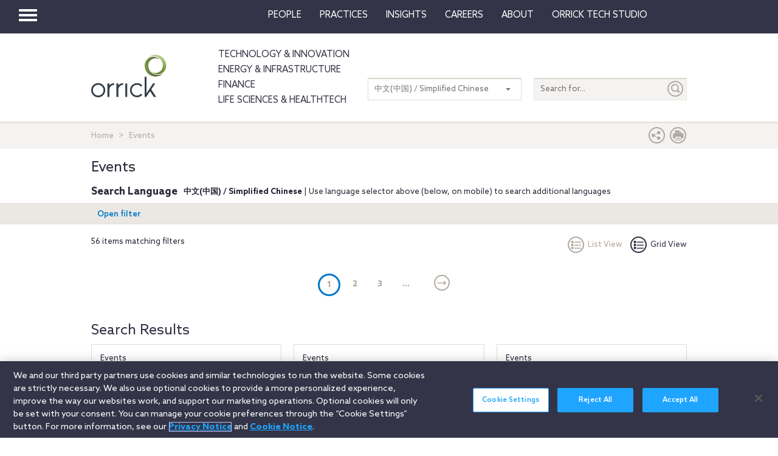

--- FILE ---
content_type: text/html; charset=utf-8
request_url: https://www.orrick.com/zh-CN/Events?t=event&id=393bf48f-f614-4753-ba95-f22fef769eaa&v=Grid
body_size: 12328
content:

<!DOCTYPE html>
<!--[if IE 8]>         <html lang="en" class="no-js lt-ie9"> <![endif]-->
<!--[if IE 9]>         <html lang="en" class="no-js lt-ie10"> <![endif]-->
<!--[if gt IE 8]><!-->
<html lang="en" class="no-js">
<!--<![endif]-->
<head>

    

    <script type="text/javascript" src="/Scripts/cookieCleanupProd.js"></script>
    <!-- OneTrust Cookies Consent Notice start for www.orrick.com -->
    <script type="text/javascript" src="https://cdn.cookielaw.org/consent/ab375dae-fe40-475c-8c81-e30ad37cd07a/OtAutoBlock.js"></script>
    <script src="https://cdn.cookielaw.org/scripttemplates/otSDKStub.js" type="text/javascript" charset="UTF-8" data-domain-script="ab375dae-fe40-475c-8c81-e30ad37cd07a"></script>
    <script type="text/javascript">
        function OptanonWrapper() { }
    </script>
    <!-- OneTrust Cookies Consent Notice end for www.orrick.com -->


<link rel="preload" href="/Content/base.css" as="style">
<link rel="preload" href="/Content/main.css?v7" as="style">
<link rel="preload" href="/Content/flags.css" as="style">
<link rel="preload" href="/Scripts/vendor.js" as="script">
<link rel="preload" href="/Scripts/respond.js" as="script">
<link rel="preload" href="/Scripts/modernizr.js" as="script">
<link rel="preload" href="/Scripts/plugins.js" as="script">
<link rel="preload" href="/Scripts/main.js" as="script">
<link rel="preload" href="/Scripts/others.js" as="script">
<script src="https://apps.elfsight.com/p/platform.js" defer></script>
<script src="/Scripts/vendor.js"></script>
<script src="/Scripts/respond.js"></script>
<script src="/Scripts/modernizr.js"></script>
<script src="/Scripts/plugins.js"></script>
<!-- Vulture web tracking -->
<script type="text/javascript">
    !function (r) { var i = document.createElement("img"); i.setAttribute("src", "//orrick.vuture.net/security/tracker.gif?referer=" + encodeURIComponent(r)) }(document.referrer);
</script>

    <script src="/Scripts/mainCalendar.js"></script>

    <script src="/Scripts/maincarousel.js"></script>

<script src="/Scripts/main.js"></script>
<script src="/Scripts/others.js"></script>

    <script src="https://maps.googleapis.com/maps/api/js?key=AIzaSyCc731q1YEK9LKaF-7HT3z2jlah1N_Td48" type="text/javascript"></script>
    <script src="/Scripts/mainmaps.js"></script>
    <script src="/Scripts/mainTwitter.js"></script>




    <!-- Google Tag Manager -->
    <script>
        (function (w, d, s, l, i) {
            w[l] = w[l] || []; w[l].push({
                'gtm.start':
                    new Date().getTime(), event: 'gtm.js'
            }); var f = d.getElementsByTagName(s)[0],
                j = d.createElement(s), dl = l != 'dataLayer' ? '&l=' + l : ''; j.async = true; j.src =
                    'https://www.googletagmanager.com/gtm.js?id=' + i + dl; f.parentNode.insertBefore(j, f);
        })(window, document, 'script', 'dataLayer', 'GTM-W9KKXHZ');</script>
    <!-- End Google Tag Manager -->


<meta charset="utf-8">
<meta http-equiv="X-UA-Compatible" content="IE=edge">

    <meta name="robots" content="NOINDEX, FOLLOW">
<title>Events</title>
<meta name="twitter:card" content="summary_large_image" />
<meta name="description" content="Events">
<meta name="keywords">
<meta property="og:title" content="Events" />
<meta property="og:type" content="website" />
<meta property="og:url" content="https://www.orrick.com/Events" />
<meta property="og:image" itemprop="image primaryImageOfPage" content="https://media.orrick.com/Media%20Library/public/images/orrick-logo-social-media.jpg" />
<meta property="og:description" content="" />
<meta property="fallback" content="False" />
<meta name="viewport" content="width=device-width, height=device-height">
<link href="https://www.orrick.com/Events" rel="canonical">

<style>
    #onetrust-banner-sdk {
        font-size: 1.1rem !important;
    }

    #ot-pc-footer {
        font-size: 1.1rem !important;
    }

    #onetrust-policy-text, #onetrust-button-group, #ot-sdk-container, #onetrust-pc-sdk.ot-pc-footer, #ot-pc-content {
        font-size: 1.44rem !important;
    }

    #onetrust-banner-sdk h1, #onetrust-banner-sdk h2, #onetrust-banner-sdk h3, #onetrust-banner-sdk h4, #onetrust-banner-sdk h5, #onetrust-banner-sdk h6, #onetrust-pc-sdk h1, #onetrust-pc-sdk h2, #onetrust-pc-sdk h3, #onetrust-pc-sdk h4, #onetrust-pc-sdk h5, #onetrust-pc-sdk h6, #ot-sdk-cookie-policy h1, #ot-sdk-cookie-policy h2, #ot-sdk-cookie-policy h3, #ot-sdk-cookie-policy h4, #ot-sdk-cookie-policy h5, #ot-sdk-cookie-policy h6 {
        font-size: .875em !important;
        font-weight: bold !important;
    }

    #onetrust-pc-sdk #ot-pc-title {
        font-size: 1.37em !important;
    }
</style>

    <link rel="stylesheet" href="/Content/flags.css" />
<link rel="stylesheet" href="/Content/base.css" />
<link rel="stylesheet" href="/Content/main.css?v7" />


    <script src="//players.brightcove.net/4686646076001/default_default/index.min.js"></script>


    <sc:VisitorIdentification runat="server" />
</head>
<body>

    
    <div class="wrapper">
        

<header>
    <nav class="navbar navbar-default topnav" role="navigation">

        <script>

    $(document).ready(function () {
        $("button.vertical-nav").click(function () {
            //.fadeToggle(); instead of fast??
            $("div#vnav-container").toggle("fast");
            $('#navbar-hamburger').toggleClass('hidden');
            $('#navbar-close').toggleClass('hidden');
            $('ul.mnav').toggleClass('hidden');
        });
        $('#navbar-close').click(function () {
            //.fadeToggle(); instead of fast??
            $("div#vnav-container").toggle("fast");
            $('#navbar-close').toggleClass('hidden');
            $('#navbar-hamburger').removeClass('hidden');
            $('ul.mnav').removeClass('hidden');
        });



        $('.opensearch').click(function () {
            $("div.bigsearchbar").toggle("fast");
            $('div.bigsearchbar').toggleClass('mobilesearch');

        });

        $('.closeit').click(function () {
            //.fadeToggle(); instead of fast??
            $("div.hideit").hide("fast");
        });
    });

    $(window).on('load', function () {
        $('.vfly').on('click', function () {
            var target = $(this).attr('rel');
            $("#" + target).siblings("div").hide("fast");
            $("#" + target).show("fast");

        });

    });

</script>
<script type="text/javascript">
    $(document).on('click', '.vnav-list li', function () {
        $(".vnav-list li").removeClass("active");
        $(this).addClass("active");

    });

</script>


<div class="col-sm-12">
    <div class="container-fluid">
        <div class="col-sm-1">
            <!-- Brand and toggle get grouped for better mobile display -->
            <div class="navbar-header hfix">
                <div id="navbar-hamburger" class="">
                    <button type="button" class="navbar-toggle vertical-nav collapsed" data-toggle="collapse" data-target="#bs-example-navbar-collapse-1" aria-expanded="false" style="display: block;">
                        <span class="sr-only">Toggle navigation</span>
                        <span class="icon-bar"></span>
                        <span class="icon-bar"></span>
                        <span class="icon-bar"></span>
                    </button>
                </div>

                <div id="navbar-close" class="hidden">
                    <span class="glyphicon glyphicon-remove close-icon"></span>
                </div>



            </div><div class="smlogo pull-right"><a href="https://www.orrick.com"><span class="ico-Orrick-Grayscale"></span></a></div>



        </div>

        <div class="col-md-11">



            <!-- Collect the nav links, forms, and other content for toggling -->
            <div class="navbar-collapse mobile-hide collapse" id="main-collapse-1" aria-expanded="false" style="height: 0px;">
                <ul class="nav navbar-nav navbar-right">

                                <li class=""><a target="" href="/zh-CN/People">People</a></li>
                                <li class=""><a target="" href="/zh-CN/Practices">Practices</a></li>
                            <li class="dropdown">
                                <a href="#" class="dropdown-toggle" data-toggle="dropdown" role="button" aria-haspopup="true" aria-expanded="false">Insights <span class="caret"></span></a>
                                <ul class="dropdown-menu insights-drop">
                                    <li>
                                        <div class="row insights-drop-container">
                                                <ul class="list-unstyled insight-drop col-sm-4 col-xs-12">
                                                    <li class="insight-drop-title">Insights</li>
                                                            <li>
                                                                <a target="" rel="" href="/Search?f=Technology%20%26%20Innovation&amp;t=insight">Technology & Innovation</a>
                                                            </li>
                                                            <li>
                                                                <a target="_blank" rel="noopener noreferrer" href="/zh-CN/tech-studio/insights">Orrick Tech Studio</a>
                                                            </li>
                                                            <li>
                                                                <a target="" rel="" href="/Search?f=Energy+%26+Infrastructure&amp;t=insight">Energy & Infrastructure</a>
                                                            </li>
                                                            <li>
                                                                <a target="" rel="" href="/Search?f=Finance&amp;t=insight">Finance</a>
                                                            </li>
                                                            <li>
                                                                <a target="" rel="" href="/Search?f=Life%20Sciences+%26+HealthTech&amp;t=insight">Life Sciences & HealthTech</a>
                                                            </li>
                                                            <li>
                                                                <a target="" rel="" href="/Search?f=Litigation%20%26%20IP&amp;t=insight">Litigation & IP</a>
                                                            </li>
                                                            <li>
                                                                <a target="" rel="" href="/Search?p=Strategic+Advisory+%26+Government+Enforcement+(SAGE)&amp;t=Insight">Strategic Advisory & Government Enforcement (SAGE)</a>
                                                            </li>
                                                            <li>
                                                                <a target="" rel="" href="/zh-CN/Insights">All Insights</a>
                                                            </li>
                                                </ul>
                                                <ul class="list-unstyled insight-drop col-sm-4 col-xs-12">
                                                    <li class="insight-drop-title">Featured</li>
                                                            <li>
                                                                <a target="" rel="" href="/zh-CN/Insights/CFPB-Pause-Where-From-Here">CFPB Pause: Where From&nbsp;Here?</a>
                                                            </li>
                                                            <li>
                                                                <a target="" rel="" href="/zh-CN/Insights/The-Download">The Download: Tech & Innovation Market Briefing</a>
                                                            </li>
                                                            <li>
                                                                <a target="_blank" rel="noopener noreferrer" href="https://ai-law-center.orrick.com/">AI Law Center</a>
                                                            </li>
                                                            <li>
                                                                <a target="_blank" rel="noopener noreferrer" href="https://onlinesafety.orrick.com/">Online Safety Law Center</a>
                                                            </li>
                                                            <li>
                                                                <a target="" rel="" href="/zh-CN/Technology/Life-Sciences-Snapshots">Life Sciences Venture Capital Quarterly Report</a>
                                                            </li>
                                                </ul>
                                                <ul class="list-unstyled insight-drop col-sm-4 col-xs-12">
                                                    <li class="insight-drop-title">Channels</li>
                                                            <li>
                                                                <a target="" rel="" href="/zh-CN/Podcasts">Podcasts</a>
                                                            </li>
                                                            <li>
                                                                <a target="" rel="" href="/zh-CN/Events">Events</a>
                                                            </li>
                                                </ul>




                                        </div>
                                    </li>
                                </ul>
                            </li>
                                <li class=""><a target="" href="/zh-CN/Careers">Careers</a></li>
                            <li class="dropdown">
                                <a href="#" class="dropdown-toggle" data-toggle="dropdown" role="button" aria-haspopup="true" aria-expanded="false">About <span class="caret"></span></a>
                                <ul class="dropdown-menu insights-drop">
                                    <li>
                                        <div class="row insights-drop-container">
                                                <ul class="list-unstyled insight-drop col-sm-4 col-xs-12">
                                                    <li class="insight-drop-title">About</li>
                                                            <li>
                                                                <a target="" rel="" href="/zh-CN/About-Us">About Us</a>
                                                            </li>
                                                            <li>
                                                                <a target="" rel="" href="/zh-CN/News">News</a>
                                                            </li>
                                                            <li>
                                                                <a target="" rel="" href="/zh-CN/Locations">Locations</a>
                                                            </li>
                                                            <li>
                                                                <a target="" rel="" href="/zh-CN/Innovation">Innovation</a>
                                                            </li>
                                                            <li>
                                                                <a target="" rel="" href="/zh-CN/Innovation/AI-Adoption-at-Orrick">AI Adoption @Orrick</a>
                                                            </li>
                                                            <li>
                                                                <a target="" rel="" href="/zh-CN/Community/Orrick-Alumni">Alumni</a>
                                                            </li>
                                                </ul>
                                                <ul class="list-unstyled insight-drop col-sm-4 col-xs-12">
                                                    <li class="insight-drop-title">Our Culture</li>
                                                            <li>
                                                                <a target="_blank" rel="noopener noreferrer" href="https://www.veteranslegalcareerfair.com/">Veterans' Legal Career Fair</a>
                                                            </li>
                                                            <li>
                                                                <a target="" rel="" href="/zh-CN/Community/Pro-Bono">Pro Bono</a>
                                                            </li>
                                                            <li>
                                                                <a target="" rel="" href="/zh-CN/Community/Inclusion-and-Belonging">Inclusion & Belonging</a>
                                                            </li>
                                                            <li>
                                                                <a target="" rel="" href="/zh-CN/Community/Responsible-Business-at-Orrick">Responsible Business @Orrick</a>
                                                            </li>
                                                </ul>




                                        </div>
                                    </li>
                                </ul>
                            </li>
                                <li class=""><a target="_blank" href="/tech-studio">Orrick Tech Studio</a></li>
                                <li class=""><a target="" href=""></a></li>
                                <li class=""><a target="" href=""></a></li>

                </ul>



            </div><!-- /.navbar-collapse -->
        </div><!-- /.container-fluid -->
    </div>
</div>

<!-- /flyout nav list -->
<div class="row row-eq-height" id="vnav-container" style="display: none;">
    <div class="col-sm-3 vnav">
        <ul class="nav  vnav-list nav-stacked">
                        <li role="presentation" class="">
                            <a class="vfly" rel="" href="/zh-CN/People">People</a>
                        </li>
                        <li role="presentation" class="">
                            <a class="vfly" rel="" href="/zh-CN/Practices">Practices</a>
                        </li>
                        <li role="presentation" class="showInsight vlink">
                            <a class="vfly" rel="insight-v-block" href="#">Insights</a>


                        </li>
                        <li role="presentation" class="">
                            <a class="vfly" rel="" href="/zh-CN/Careers">Careers</a>
                        </li>
                        <li role="presentation" class="vlink">
                            <a class="vfly" rel="About-v-block" href="#">About</a>


                        </li>
                        <li role="presentation" class="">
                            <a class="vfly" rel="" href="/tech-studio">Orrick Tech Studio</a>
                        </li>
                        <li role="presentation" class="">
                            <a class="vfly" rel="" href="#"></a>
                        </li>
                    <li role="presentation">
                        <a class="only-mobile" href="/zh-CN/Technology">Technology &amp; Innovation</a>
                    </li>
                    <li role="presentation">
                        <a class="only-mobile" href="/zh-CN/Energy-and-Infrastructure-Sector">Energy &amp; Infrastructure</a>
                    </li>
                    <li role="presentation">
                        <a class="only-mobile" href="/zh-CN/Finance">Finance</a>
                    </li>
                        <li role="presentation" class="">
                            <a class="vfly" rel="" href="#"></a>
                        </li>
        </ul>


    </div>

    <!-- /flyout -->
    <div>
            <div class="col-sm-9 hideit" id="" style="display: none;">

                <div class="row">
                    <div class="col-sm-12 mobile-nav-header">
                        <div class="twentyp">
                            <a href="https://www.orrick.com" target="_blank" rel="noopener noreferrer" title="Opens in a new browser">
                                <span class="ico-Orrick-Grayscale" aria-label="OrrickHome" aria-hidden="true"></span>
                                <span class="sr-only">Orrick.com</span>
                            </a>
                        </div>

                        <div class="sixtyp">&nbsp;</div>

                        <div class="twentyp searchicon"><span class="input-group-btn"><button class="btn opensearch" id="open-search-bc822c45-dba3-4e85-bd56-36fc4f45c1c1" type="button"><span class="glyphicon glyphicon-search" aria-hidden="true"></span></button></span></div>
                    </div>
                </div>
                <form class="" autocomplete="off" action="/en/search" method="get">
                    <div class="input-group bigsearchbar">
                        <input style="" class="form-control" placeholder="TYPE TO SEARCH" id="siteSearch-f1c15cc3-019d-4e63-8d86-347a271b9cf3" data-id="search" name="q">
                        <span class="input-group-btn">
                            <button class="btn btn-bigsearchbar-close opensearch" type="button"><span class="glyphicon glyphicon-remove" aria-hidden="true"></span></button>
                            <button style="" type="submit" title="Submit" class="btn btn-bigsearchbar" value="submit" aria-label="Submit">
                                <span class="glyphicon glyphicon-search" aria-hidden="true"></span>
                            </button>
                        </span>


                    </div>
                </form>
                <div class="box-padding">
                    <h3 class="closeit"><span class="glyphicon glyphicon-menu-left" id="insights-mobile-close-692a42b2-6a45-4acb-9edb-ba6b1f68bf64"></span> People</h3>
                    <br>
                    <div class="row">
                            <ul class="list-unstyled insight-drop col-sm-4 col-xs-12">
                            </ul>





                    </div>
                </div>
            </div>
            <div class="col-sm-9 hideit" id="" style="display: none;">

                <div class="row">
                    <div class="col-sm-12 mobile-nav-header">
                        <div class="twentyp">
                            <a href="https://www.orrick.com" target="_blank" rel="noopener noreferrer" title="Opens in a new browser">
                                <span class="ico-Orrick-Grayscale" aria-label="OrrickHome" aria-hidden="true"></span>
                                <span class="sr-only">Orrick.com</span>
                            </a>
                        </div>

                        <div class="sixtyp">&nbsp;</div>

                        <div class="twentyp searchicon"><span class="input-group-btn"><button class="btn opensearch" id="open-search-1d311016-34db-4c8a-ae61-3a5f1c3d22f2" type="button"><span class="glyphicon glyphicon-search" aria-hidden="true"></span></button></span></div>
                    </div>
                </div>
                <form class="" autocomplete="off" action="/en/search" method="get">
                    <div class="input-group bigsearchbar">
                        <input style="" class="form-control" placeholder="TYPE TO SEARCH" id="siteSearch-aa48965e-4727-4cef-928d-b74c5c2861f5" data-id="search" name="q">
                        <span class="input-group-btn">
                            <button class="btn btn-bigsearchbar-close opensearch" type="button"><span class="glyphicon glyphicon-remove" aria-hidden="true"></span></button>
                            <button style="" type="submit" title="Submit" class="btn btn-bigsearchbar" value="submit" aria-label="Submit">
                                <span class="glyphicon glyphicon-search" aria-hidden="true"></span>
                            </button>
                        </span>


                    </div>
                </form>
                <div class="box-padding">
                    <h3 class="closeit"><span class="glyphicon glyphicon-menu-left" id="insights-mobile-close-da807cf4-4577-4677-bf4d-bab20f2063b1"></span> Practices</h3>
                    <br>
                    <div class="row">
                            <ul class="list-unstyled insight-drop col-sm-4 col-xs-12">
                            </ul>





                    </div>
                </div>
            </div>
            <div class="col-sm-9 hideit" id="insight-v-block" style="display: none;">

                <div class="row">
                    <div class="col-sm-12 mobile-nav-header">
                        <div class="twentyp">
                            <a href="https://www.orrick.com" target="_blank" rel="noopener noreferrer" title="Opens in a new browser">
                                <span class="ico-Orrick-Grayscale" aria-label="OrrickHome" aria-hidden="true"></span>
                                <span class="sr-only">Orrick.com</span>
                            </a>
                        </div>

                        <div class="sixtyp">&nbsp;</div>

                        <div class="twentyp searchicon"><span class="input-group-btn"><button class="btn opensearch" id="open-search-89a99bcb-8982-4bb6-acc4-fc996df3afa2" type="button"><span class="glyphicon glyphicon-search" aria-hidden="true"></span></button></span></div>
                    </div>
                </div>
                <form class="" autocomplete="off" action="/en/search" method="get">
                    <div class="input-group bigsearchbar">
                        <input style="" class="form-control" placeholder="TYPE TO SEARCH" id="siteSearch-92f1dc42-cfe4-44b9-a3a3-b49db3c6da4a" data-id="search" name="q">
                        <span class="input-group-btn">
                            <button class="btn btn-bigsearchbar-close opensearch" type="button"><span class="glyphicon glyphicon-remove" aria-hidden="true"></span></button>
                            <button style="" type="submit" title="Submit" class="btn btn-bigsearchbar" value="submit" aria-label="Submit">
                                <span class="glyphicon glyphicon-search" aria-hidden="true"></span>
                            </button>
                        </span>


                    </div>
                </form>
                <div class="box-padding">
                    <h3 class="closeit"><span class="glyphicon glyphicon-menu-left" id="insights-mobile-close-f9e74355-5be1-4f23-87cb-8e6b3ee00fb2"></span> Insights</h3>
                    <br>
                    <div class="row">
                                <ul class="list-unstyled insight-drop col-sm-4 col-xs-12">
                                    <li class="insight-drop-title">Insights</li>
                                            <li>
                                                <a target="" rel="" href="/Search?f=Technology%20%26%20Innovation&amp;t=insight">Technology & Innovation</a>
                                            </li>
                                            <li>
                                                <a target="_blank" rel="noopener noreferrer" href="/zh-CN/tech-studio/insights">Orrick Tech Studio</a>
                                            </li>
                                            <li>
                                                <a target="" rel="" href="/Search?f=Energy+%26+Infrastructure&amp;t=insight">Energy & Infrastructure</a>
                                            </li>
                                            <li>
                                                <a target="" rel="" href="/Search?f=Finance&amp;t=insight">Finance</a>
                                            </li>
                                            <li>
                                                <a target="" rel="" href="/Search?f=Life%20Sciences+%26+HealthTech&amp;t=insight">Life Sciences & HealthTech</a>
                                            </li>
                                            <li>
                                                <a target="" rel="" href="/Search?f=Litigation%20%26%20IP&amp;t=insight">Litigation & IP</a>
                                            </li>
                                            <li>
                                                <a target="" rel="" href="/Search?p=Strategic+Advisory+%26+Government+Enforcement+(SAGE)&amp;t=Insight">Strategic Advisory & Government Enforcement (SAGE)</a>
                                            </li>
                                            <li>
                                                <a target="" rel="" href="/zh-CN/Insights">All Insights</a>
                                            </li>
                                </ul>
                                <ul class="list-unstyled insight-drop col-sm-4 col-xs-12">
                                    <li class="insight-drop-title">Featured</li>
                                            <li>
                                                <a target="" rel="" href="/zh-CN/Insights/CFPB-Pause-Where-From-Here">CFPB Pause: Where From&nbsp;Here?</a>
                                            </li>
                                            <li>
                                                <a target="" rel="" href="/zh-CN/Insights/The-Download">The Download: Tech & Innovation Market Briefing</a>
                                            </li>
                                            <li>
                                                <a target="_blank" rel="noopener noreferrer" href="https://ai-law-center.orrick.com/">AI Law Center</a>
                                            </li>
                                            <li>
                                                <a target="_blank" rel="noopener noreferrer" href="https://onlinesafety.orrick.com/">Online Safety Law Center</a>
                                            </li>
                                            <li>
                                                <a target="" rel="" href="/zh-CN/Technology/Life-Sciences-Snapshots">Life Sciences Venture Capital Quarterly Report</a>
                                            </li>
                                </ul>
                                <ul class="list-unstyled insight-drop col-sm-4 col-xs-12">
                                    <li class="insight-drop-title">Channels</li>
                                            <li>
                                                <a target="" rel="" href="/zh-CN/Podcasts">Podcasts</a>
                                            </li>
                                            <li>
                                                <a target="" rel="" href="/zh-CN/Events">Events</a>
                                            </li>
                                </ul>





                    </div>
                </div>
            </div>
            <div class="col-sm-9 hideit" id="" style="display: none;">

                <div class="row">
                    <div class="col-sm-12 mobile-nav-header">
                        <div class="twentyp">
                            <a href="https://www.orrick.com" target="_blank" rel="noopener noreferrer" title="Opens in a new browser">
                                <span class="ico-Orrick-Grayscale" aria-label="OrrickHome" aria-hidden="true"></span>
                                <span class="sr-only">Orrick.com</span>
                            </a>
                        </div>

                        <div class="sixtyp">&nbsp;</div>

                        <div class="twentyp searchicon"><span class="input-group-btn"><button class="btn opensearch" id="open-search-3f27094a-f62b-45bd-afee-05f3136e36ac" type="button"><span class="glyphicon glyphicon-search" aria-hidden="true"></span></button></span></div>
                    </div>
                </div>
                <form class="" autocomplete="off" action="/en/search" method="get">
                    <div class="input-group bigsearchbar">
                        <input style="" class="form-control" placeholder="TYPE TO SEARCH" id="siteSearch-79837bdf-7d0d-4cd1-bbfb-e5e221a40cf7" data-id="search" name="q">
                        <span class="input-group-btn">
                            <button class="btn btn-bigsearchbar-close opensearch" type="button"><span class="glyphicon glyphicon-remove" aria-hidden="true"></span></button>
                            <button style="" type="submit" title="Submit" class="btn btn-bigsearchbar" value="submit" aria-label="Submit">
                                <span class="glyphicon glyphicon-search" aria-hidden="true"></span>
                            </button>
                        </span>


                    </div>
                </form>
                <div class="box-padding">
                    <h3 class="closeit"><span class="glyphicon glyphicon-menu-left" id="insights-mobile-close-ef4eb63a-2eed-4fb4-a71e-8231b9c73f36"></span> Careers</h3>
                    <br>
                    <div class="row">
                            <ul class="list-unstyled insight-drop col-sm-4 col-xs-12">
                            </ul>





                    </div>
                </div>
            </div>
            <div class="col-sm-9 hideit" id="About-v-block" style="display: none;">

                <div class="row">
                    <div class="col-sm-12 mobile-nav-header">
                        <div class="twentyp">
                            <a href="https://www.orrick.com" target="_blank" rel="noopener noreferrer" title="Opens in a new browser">
                                <span class="ico-Orrick-Grayscale" aria-label="OrrickHome" aria-hidden="true"></span>
                                <span class="sr-only">Orrick.com</span>
                            </a>
                        </div>

                        <div class="sixtyp">&nbsp;</div>

                        <div class="twentyp searchicon"><span class="input-group-btn"><button class="btn opensearch" id="open-search-82da99ce-3358-4641-82f9-42ab52c564a0" type="button"><span class="glyphicon glyphicon-search" aria-hidden="true"></span></button></span></div>
                    </div>
                </div>
                <form class="" autocomplete="off" action="/en/search" method="get">
                    <div class="input-group bigsearchbar">
                        <input style="" class="form-control" placeholder="TYPE TO SEARCH" id="siteSearch-5e73f8dc-c121-4c37-b8ae-fdbc6fb9f960" data-id="search" name="q">
                        <span class="input-group-btn">
                            <button class="btn btn-bigsearchbar-close opensearch" type="button"><span class="glyphicon glyphicon-remove" aria-hidden="true"></span></button>
                            <button style="" type="submit" title="Submit" class="btn btn-bigsearchbar" value="submit" aria-label="Submit">
                                <span class="glyphicon glyphicon-search" aria-hidden="true"></span>
                            </button>
                        </span>


                    </div>
                </form>
                <div class="box-padding">
                    <h3 class="closeit"><span class="glyphicon glyphicon-menu-left" id="insights-mobile-close-fbcd0d1a-a7f3-4e73-938b-3628057d8693"></span> About</h3>
                    <br>
                    <div class="row">
                                <ul class="list-unstyled insight-drop col-sm-4 col-xs-12">
                                    <li class="insight-drop-title">About</li>
                                            <li>
                                                <a target="" rel="" href="/zh-CN/About-Us">About Us</a>
                                            </li>
                                            <li>
                                                <a target="" rel="" href="/zh-CN/News">News</a>
                                            </li>
                                            <li>
                                                <a target="" rel="" href="/zh-CN/Locations">Locations</a>
                                            </li>
                                            <li>
                                                <a target="" rel="" href="/zh-CN/Innovation">Innovation</a>
                                            </li>
                                            <li>
                                                <a target="" rel="" href="/zh-CN/Innovation/AI-Adoption-at-Orrick">AI Adoption @Orrick</a>
                                            </li>
                                            <li>
                                                <a target="" rel="" href="/zh-CN/Community/Orrick-Alumni">Alumni</a>
                                            </li>
                                </ul>
                                <ul class="list-unstyled insight-drop col-sm-4 col-xs-12">
                                    <li class="insight-drop-title">Our Culture</li>
                                            <li>
                                                <a target="_blank" rel="noopener noreferrer" href="https://www.veteranslegalcareerfair.com/">Veterans' Legal Career Fair</a>
                                            </li>
                                            <li>
                                                <a target="" rel="" href="/zh-CN/Community/Pro-Bono">Pro Bono</a>
                                            </li>
                                            <li>
                                                <a target="" rel="" href="/zh-CN/Community/Inclusion-and-Belonging">Inclusion & Belonging</a>
                                            </li>
                                            <li>
                                                <a target="" rel="" href="/zh-CN/Community/Responsible-Business-at-Orrick">Responsible Business @Orrick</a>
                                            </li>
                                </ul>





                    </div>
                </div>
            </div>
            <div class="col-sm-9 hideit" id="" style="display: none;">

                <div class="row">
                    <div class="col-sm-12 mobile-nav-header">
                        <div class="twentyp">
                            <a href="https://www.orrick.com" target="_blank" rel="noopener noreferrer" title="Opens in a new browser">
                                <span class="ico-Orrick-Grayscale" aria-label="OrrickHome" aria-hidden="true"></span>
                                <span class="sr-only">Orrick.com</span>
                            </a>
                        </div>

                        <div class="sixtyp">&nbsp;</div>

                        <div class="twentyp searchicon"><span class="input-group-btn"><button class="btn opensearch" id="open-search-e7fe766b-7722-47a8-9083-5ca03bf35f04" type="button"><span class="glyphicon glyphicon-search" aria-hidden="true"></span></button></span></div>
                    </div>
                </div>
                <form class="" autocomplete="off" action="/en/search" method="get">
                    <div class="input-group bigsearchbar">
                        <input style="" class="form-control" placeholder="TYPE TO SEARCH" id="siteSearch-070a06e6-f778-4a06-b2ae-04ccbf074ab8" data-id="search" name="q">
                        <span class="input-group-btn">
                            <button class="btn btn-bigsearchbar-close opensearch" type="button"><span class="glyphicon glyphicon-remove" aria-hidden="true"></span></button>
                            <button style="" type="submit" title="Submit" class="btn btn-bigsearchbar" value="submit" aria-label="Submit">
                                <span class="glyphicon glyphicon-search" aria-hidden="true"></span>
                            </button>
                        </span>


                    </div>
                </form>
                <div class="box-padding">
                    <h3 class="closeit"><span class="glyphicon glyphicon-menu-left" id="insights-mobile-close-64a77672-0ba2-480f-96b3-10dde6ae4b47"></span> Orrick Tech Studio</h3>
                    <br>
                    <div class="row">
                            <ul class="list-unstyled insight-drop col-sm-4 col-xs-12">
                            </ul>





                    </div>
                </div>
            </div>
            <div class="col-sm-9 hideit" id="" style="display: none;">

                <div class="row">
                    <div class="col-sm-12 mobile-nav-header">
                        <div class="twentyp">
                            <a href="https://www.orrick.com" target="_blank" rel="noopener noreferrer" title="Opens in a new browser">
                                <span class="ico-Orrick-Grayscale" aria-label="OrrickHome" aria-hidden="true"></span>
                                <span class="sr-only">Orrick.com</span>
                            </a>
                        </div>

                        <div class="sixtyp">&nbsp;</div>

                        <div class="twentyp searchicon"><span class="input-group-btn"><button class="btn opensearch" id="open-search-578b7e86-88eb-476a-b266-7e22a6ae3bc0" type="button"><span class="glyphicon glyphicon-search" aria-hidden="true"></span></button></span></div>
                    </div>
                </div>
                <form class="" autocomplete="off" action="/en/search" method="get">
                    <div class="input-group bigsearchbar">
                        <input style="" class="form-control" placeholder="TYPE TO SEARCH" id="siteSearch-f8c952c9-abda-498b-954a-51bf5cb6c9b9" data-id="search" name="q">
                        <span class="input-group-btn">
                            <button class="btn btn-bigsearchbar-close opensearch" type="button"><span class="glyphicon glyphicon-remove" aria-hidden="true"></span></button>
                            <button style="" type="submit" title="Submit" class="btn btn-bigsearchbar" value="submit" aria-label="Submit">
                                <span class="glyphicon glyphicon-search" aria-hidden="true"></span>
                            </button>
                        </span>


                    </div>
                </form>
                <div class="box-padding">
                    <h3 class="closeit"><span class="glyphicon glyphicon-menu-left" id="insights-mobile-close-c4c09c06-63f1-41cd-a21f-138f0835bdec"></span> </h3>
                    <br>
                    <div class="row">
                            <ul class="list-unstyled insight-drop col-sm-4 col-xs-12">
                            </ul>





                    </div>
                </div>
            </div>
            <div class="col-sm-9 hideit" id="" style="display: none;">

                <div class="row">
                    <div class="col-sm-12 mobile-nav-header">
                        <div class="twentyp">
                            <a href="https://www.orrick.com" target="_blank" rel="noopener noreferrer" title="Opens in a new browser">
                                <span class="ico-Orrick-Grayscale" aria-label="OrrickHome" aria-hidden="true"></span>
                                <span class="sr-only">Orrick.com</span>
                            </a>
                        </div>

                        <div class="sixtyp">&nbsp;</div>

                        <div class="twentyp searchicon"><span class="input-group-btn"><button class="btn opensearch" id="open-search-37dc63f0-54c2-47bb-b808-8d63ccb06bb3" type="button"><span class="glyphicon glyphicon-search" aria-hidden="true"></span></button></span></div>
                    </div>
                </div>
                <form class="" autocomplete="off" action="/en/search" method="get">
                    <div class="input-group bigsearchbar">
                        <input style="" class="form-control" placeholder="TYPE TO SEARCH" id="siteSearch-562dbd0f-0d32-4db5-99fd-bff0e8d50c74" data-id="search" name="q">
                        <span class="input-group-btn">
                            <button class="btn btn-bigsearchbar-close opensearch" type="button"><span class="glyphicon glyphicon-remove" aria-hidden="true"></span></button>
                            <button style="" type="submit" title="Submit" class="btn btn-bigsearchbar" value="submit" aria-label="Submit">
                                <span class="glyphicon glyphicon-search" aria-hidden="true"></span>
                            </button>
                        </span>


                    </div>
                </form>
                <div class="box-padding">
                    <h3 class="closeit"><span class="glyphicon glyphicon-menu-left" id="insights-mobile-close-b41a197e-3951-4826-ae37-b1ba7ffdac0f"></span> Technology &amp; Innovation</h3>
                    <br>
                    <div class="row">
                            <ul class="list-unstyled insight-drop col-sm-4 col-xs-12">
                            </ul>





                    </div>
                </div>
            </div>
            <div class="col-sm-9 hideit" id="" style="display: none;">

                <div class="row">
                    <div class="col-sm-12 mobile-nav-header">
                        <div class="twentyp">
                            <a href="https://www.orrick.com" target="_blank" rel="noopener noreferrer" title="Opens in a new browser">
                                <span class="ico-Orrick-Grayscale" aria-label="OrrickHome" aria-hidden="true"></span>
                                <span class="sr-only">Orrick.com</span>
                            </a>
                        </div>

                        <div class="sixtyp">&nbsp;</div>

                        <div class="twentyp searchicon"><span class="input-group-btn"><button class="btn opensearch" id="open-search-7970c884-40e2-4f9d-a1aa-35eb3fd7511a" type="button"><span class="glyphicon glyphicon-search" aria-hidden="true"></span></button></span></div>
                    </div>
                </div>
                <form class="" autocomplete="off" action="/en/search" method="get">
                    <div class="input-group bigsearchbar">
                        <input style="" class="form-control" placeholder="TYPE TO SEARCH" id="siteSearch-c0622b34-0544-42f8-86f7-84ae65388919" data-id="search" name="q">
                        <span class="input-group-btn">
                            <button class="btn btn-bigsearchbar-close opensearch" type="button"><span class="glyphicon glyphicon-remove" aria-hidden="true"></span></button>
                            <button style="" type="submit" title="Submit" class="btn btn-bigsearchbar" value="submit" aria-label="Submit">
                                <span class="glyphicon glyphicon-search" aria-hidden="true"></span>
                            </button>
                        </span>


                    </div>
                </form>
                <div class="box-padding">
                    <h3 class="closeit"><span class="glyphicon glyphicon-menu-left" id="insights-mobile-close-aa600ab7-f265-4faf-963e-50186568a6d4"></span> Energy &amp; Infrastructure</h3>
                    <br>
                    <div class="row">
                            <ul class="list-unstyled insight-drop col-sm-4 col-xs-12">
                            </ul>





                    </div>
                </div>
            </div>
            <div class="col-sm-9 hideit" id="" style="display: none;">

                <div class="row">
                    <div class="col-sm-12 mobile-nav-header">
                        <div class="twentyp">
                            <a href="https://www.orrick.com" target="_blank" rel="noopener noreferrer" title="Opens in a new browser">
                                <span class="ico-Orrick-Grayscale" aria-label="OrrickHome" aria-hidden="true"></span>
                                <span class="sr-only">Orrick.com</span>
                            </a>
                        </div>

                        <div class="sixtyp">&nbsp;</div>

                        <div class="twentyp searchicon"><span class="input-group-btn"><button class="btn opensearch" id="open-search-8ba694b3-a9eb-4b3a-95ff-9c2b558de940" type="button"><span class="glyphicon glyphicon-search" aria-hidden="true"></span></button></span></div>
                    </div>
                </div>
                <form class="" autocomplete="off" action="/en/search" method="get">
                    <div class="input-group bigsearchbar">
                        <input style="" class="form-control" placeholder="TYPE TO SEARCH" id="siteSearch-640446c3-e037-4aa4-a8e7-11aa0f8741ab" data-id="search" name="q">
                        <span class="input-group-btn">
                            <button class="btn btn-bigsearchbar-close opensearch" type="button"><span class="glyphicon glyphicon-remove" aria-hidden="true"></span></button>
                            <button style="" type="submit" title="Submit" class="btn btn-bigsearchbar" value="submit" aria-label="Submit">
                                <span class="glyphicon glyphicon-search" aria-hidden="true"></span>
                            </button>
                        </span>


                    </div>
                </form>
                <div class="box-padding">
                    <h3 class="closeit"><span class="glyphicon glyphicon-menu-left" id="insights-mobile-close-7100e0bc-f23d-4b30-b355-d698f971fd7f"></span> Finance</h3>
                    <br>
                    <div class="row">
                            <ul class="list-unstyled insight-drop col-sm-4 col-xs-12">
                            </ul>





                    </div>
                </div>
            </div>
            <div class="col-sm-9 hideit" id="" style="display: none;">

                <div class="row">
                    <div class="col-sm-12 mobile-nav-header">
                        <div class="twentyp">
                            <a href="https://www.orrick.com" target="_blank" rel="noopener noreferrer" title="Opens in a new browser">
                                <span class="ico-Orrick-Grayscale" aria-label="OrrickHome" aria-hidden="true"></span>
                                <span class="sr-only">Orrick.com</span>
                            </a>
                        </div>

                        <div class="sixtyp">&nbsp;</div>

                        <div class="twentyp searchicon"><span class="input-group-btn"><button class="btn opensearch" id="open-search-7b9dfbe0-34d0-412d-aad8-e38e86256adc" type="button"><span class="glyphicon glyphicon-search" aria-hidden="true"></span></button></span></div>
                    </div>
                </div>
                <form class="" autocomplete="off" action="/en/search" method="get">
                    <div class="input-group bigsearchbar">
                        <input style="" class="form-control" placeholder="TYPE TO SEARCH" id="siteSearch-c32a6e16-3c24-436f-b744-d2b1aeef5dcc" data-id="search" name="q">
                        <span class="input-group-btn">
                            <button class="btn btn-bigsearchbar-close opensearch" type="button"><span class="glyphicon glyphicon-remove" aria-hidden="true"></span></button>
                            <button style="" type="submit" title="Submit" class="btn btn-bigsearchbar" value="submit" aria-label="Submit">
                                <span class="glyphicon glyphicon-search" aria-hidden="true"></span>
                            </button>
                        </span>


                    </div>
                </form>
                <div class="box-padding">
                    <h3 class="closeit"><span class="glyphicon glyphicon-menu-left" id="insights-mobile-close-5c80f299-3806-4b27-b393-e4f8dd56929b"></span> </h3>
                    <br>
                    <div class="row">
                            <ul class="list-unstyled insight-drop col-sm-4 col-xs-12">
                            </ul>





                    </div>
                </div>
            </div>
    </div>

</div>

<script>
    $('.expedition-info-link').on('click', function () {
        $('span', this).toggleClass('glyphicon-chevron-right glyphicon-menu-down');
    });</script>

    </nav>
    <div class="container">
        <div class="row">
            
        </div>
    </div>
    <nav class="navbar navbar-default flatnav">
        <!-- Sector Nav -->
        <div class="sector-nav">
                <div class="navbar-header sector-brand">
                <a class="navbar-brand" href="/">
                    <img src="https://media.orrick.com/Media%20Library/public/svg%20files/orrick-logo-rgb.svg" alt="Orrick logo"/>
                </a>

    </div>



<div class="pull-left" id="flatnavcontainer">
        <ul class="nav navbar-nav flatbarlinks">
                <li class="dropdown">
                    <a href="/zh-CN/Technology">Technology &amp; Innovation</a>
                </li>
                <li class="dropdown">
                    <a href="/zh-CN/Energy-and-Infrastructure-Sector">Energy &amp; Infrastructure</a>
                </li>
                <li class="dropdown">
                    <a href="/zh-CN/Finance">Finance</a>
                </li>
                <li class="dropdown">
                    <a href="/zh-CN/Life-Sciences-and-HealthTech">Life Sciences &amp; HealthTech</a>
                </li>
        </ul>




</div><!-- /.navbar-collapse -->

<form class="navbar-form pull-right form-inline" autocomplete="off" action="/zh-CN/search" method="get">
    <div class="row form-group flatbarlinks-form">
        <div class="sector-input col-sm-6 pull-right">
            <label class="sr-only" for="siteSearch">Search entire site</label>
            <div class="input-group fixwidth">

                <input class="form-control tint-1 tweak" placeholder="Search for..." id="siteSearch-fb792b08-8b50-4cc4-ba6a-d8ea875c7c3d" data-id="search" name="q">
                <span class="input-group-btn">
                    <span class="sr-only">Submit</span>
                    <button  type="submit" title="Submit" class="btn btn-search tint-1" value="submit" aria-label="Submit"><span class="ico-digital-magnifying-glass"></span></button>
                </span>

            </div>

        </div>

        
<div class="sector-input col-sm-6 pull-right">
    <div class="dropdown mtmb">
        <button class="btn dropdown-toggle btn-white selectpicker tmb" type="button" id="mtmblanguage" data-toggle="dropdown" aria-haspopup="true" aria-expanded="true">
            <span class="filter-option pull-left"> 中文(中国) / Simplified Chinese</span>&nbsp;
            <span class="caret"></span>
        </button>
        <ul class="dropdown-menu tmb" aria-labelledby="mtmblanguage">
                <li style="z-index: 50">
                    <a href="/en/Events?t=event&amp;id=393bf48f-f614-4753-ba95-f22fef769eaa&amp;v=Grid">
                        English
                    </a>
                </li>
                <li style="z-index: 50">
                    <a href="/zh-TW/Events?t=event&amp;id=393bf48f-f614-4753-ba95-f22fef769eaa&amp;v=Grid">
                         中文(台灣) / Traditional Chinese
                    </a>
                </li>
                <li style="z-index: 50">
                    <a href="/fr-FR/Events?t=event&amp;id=393bf48f-f614-4753-ba95-f22fef769eaa&amp;v=Grid">
                        fran&#231;ais / French
                    </a>
                </li>
                <li style="z-index: 50">
                    <a href="/de-DE/Events?t=event&amp;id=393bf48f-f614-4753-ba95-f22fef769eaa&amp;v=Grid">
                        Deutsch / German
                    </a>
                </li>
                <li style="z-index: 50">
                    <a href="/it-IT/Events?t=event&amp;id=393bf48f-f614-4753-ba95-f22fef769eaa&amp;v=Grid">
                        italiano / Italian
                    </a>
                </li>
                <li style="z-index: 50">
                    <a href="/ja-JP/Events?t=event&amp;id=393bf48f-f614-4753-ba95-f22fef769eaa&amp;v=Grid">
                        日本語 / Japanese
                    </a>
                </li>
        </ul>
    </div>
</div>


        <!-- new placeholder for language selector.-->
    </div>
</form>
        </div><!-- /.container-fluid -->
    </nav>

    <div>
        <div class="row">
            <div class="row msearch">
    <div class="col-xs- col-sm-6">
        <div class="form-group tmobile">
            <form autocomplete="off" action="/Search" method="get">
                <label class="sr-only" for="mobileTopSearch">Search entire site</label>
                <div class="input-group">
                    <input class="form-control" name="q" placeholder="Search for..." aria-label="search entire site" id="mobileTopSearch">
                    <span class="input-group-btn">
                        <button type="submit" title="Submit" class="btn btn-search" aria-label="Submit"><span class="ico-digital-magnifying-glass" aria-hidden="true" aria-label="Submit"></span></button>
                    </span>
                </div>
            </form>
        </div>
    </div>
</div>
        </div>
    </div>
</header>


<div class="container">
    <div class="row">
        <div class="col-md-4 pull-right toplanguage">
            
        </div>
    </div>
</div>
<div class="container-fluid toplang"></div>


<div class="breadcrumb-container">
    <div class="container">
                <ol class="breadcrumb">
                            <li><a href="/">Home</a></li>
                <li class="active">Events</li>
                </ol>
                    <div style="padding-right:150px" class="content-icons">
                        <ul style="margin-top:5px" class="article-tools">
            <li class="dropdown">
            <a href="#" class="dropdown-toggle" data-toggle="dropdown" role="button" aria-haspopup="true" aria-label="Share Page" title="Share Page"><span class="ico-digital-share"></span></a>
            <ul class="dropdown-menu">
                <ul class="social-media">
                    <li>
                        <a href="https://www.facebook.com/sharer/sharer.php?u=https%3a%2f%2fwww.orrick.com%2fzh-CN%2fEvents%3ft%3devent%26id%3d393bf48f-f614-4753-ba95-f22fef769eaa%26v%3dGrid" class="page-share" data-popup="500,450"><span class="ico-digital-facebook" aria-hidden="true" aria-label="facebook"></span><span class="sr-only">Facebook</span></a>
                    </li>
                    <li>
                        <a href="https://twitter.com/intent/tweet?text=Events&url=https%3a%2f%2fwww.orrick.com%2fzh-CN%2fEvents%3ft%3devent%26id%3d393bf48f-f614-4753-ba95-f22fef769eaa%26v%3dGrid" class="page-share" data-popup="500,450"><span class="ico-digital-twitter" aria-hidden="true" aria-label="twitter"></span><span class="sr-only">Twitter</span></a>
                    </li>
                    <li>
                        <a href="https://www.linkedin.com/shareArticle?mini=true&url=https%3a%2f%2fwww.orrick.com%2fzh-CN%2fEvents%3ft%3devent%26id%3d393bf48f-f614-4753-ba95-f22fef769eaa%26v%3dGrid&title=Events&summary=&source=https%3a%2f%2fwww.orrick.com%2fzh-CN%2fEvents%3ft%3devent%26id%3d393bf48f-f614-4753-ba95-f22fef769eaa%26v%3dGrid" class="page-share" data-popup="500,450"><span class="ico-digital-linkedin" aria-hidden="true" aria-label="linked in"></span><span class="sr-only">Linkedin</span></a>
                    </li>
                </ul>
            </ul>
        </li>
                <li><a href="#" data-print="printPage" title="Print Page" aria-label="Print Page"><span class="ico-digital-print"></span></a></li>
</ul>

                    </div>

    </div>
</div>


<section class="white slide    " style="background-image: url()">
    <div class="container">
        <div class="block">
                <h2 class="text-center text-slate"><div style="text-align: left; padding-top: 15px; margin-bottom: -35px; color: #292938;">Events</div></h2>
        </div>
        <div class="row">
        </div>
    </div>
</section>
<style>
    .hover-item {
        float: left !important;
        padding-left: 10px !important;
        color: #0077c7 !important;
        font-size: 1.3rem !important;
        font-weight: 600 !important;
    }

        .hover-item:hover {
            color: #4c9fd7 !important;
            text-decoration: underline !important;
        }
</style>
<div class="filter-bar">
    <div class="filter-top" style=" background-color: white;">
        <div class="container">
            <div>
                <p style="padding-right: 10px;">Search Language</p>
                <div style="padding-top: 3px; padding-left: 10px;"><b>  中文(中国) / Simplified Chinese </b>| Use language selector above (below, on mobile) to search additional languages</div>
            </div>
        </div>
    </div>
    <div class="filter-top" style="">
        <div class="container">

                <p> </p>

            <a class="hover-item" style=" " href="#filters" class="expando" data-toggle="collapse" data-alttext="Close filter">Open filter</a>
        </div>
    </div>
<form action="/zh-CN/Events?t=event&amp;id=393bf48f-f614-4753-ba95-f22fef769eaa&amp;v=Grid" method="post">        <div class="collapse" id="filters">


            <input id="fhController" name="fhController" type="hidden" value="SearchFilter" />
            <input id="fhAction" name="fhAction" type="hidden" value="Filter" />
            <input id="SelectedType" name="SelectedType" type="hidden" value="event" />
            <input id="PagePath" name="PagePath" type="hidden" value="/Events" />
            <div class="filter">
                <div class="container">
                    <fieldset>

<div class="row">
    <div class="col-sm-12 border">
        <div class="row">
            <div class="col-sm-3">
                <div class="form-group">

                    <div class="input-group" style="width: 100%">
                        <input autocomplete="off" class="form-control filter-phrase" id="SearchPhrase" name="SearchPhrase" placeholder="Enter keyword" style="" type="text" value="" />
                        


                    </div>
                </div>
            </div>
            <div class="col-sm-3">
                <div class="form-group">
                    <select class="form-control selectpicker filter-practice" id="SelectedFocus" name="SelectedFocus"><option value="">Sector</option>
<option value="Finance">Finance</option>
<option value="Energy &amp; Infrastructure">Energy &amp; Infrastructure</option>
<option value="Life Sciences &amp; HealthTech">Life Sciences &amp; HealthTech</option>
<option value="Technology &amp; Innovation">Technology &amp; Innovation</option>
</select>
                </div>
            </div>
            <div class="col-sm-3">
                <div class="form-group">

                    <select autocomplete="off" class="form-control selectpicker filter-practice" id="SelectedPractice" name="SelectedPractice" onchange="this.form.submit();"><option value="">Practice</option>
<option value="3D Printing">3D Printing</option>
<option value="Antitrust &amp; Competition">Antitrust &amp; Competition</option>
<option value="Artificial Intelligence (AI)">Artificial Intelligence (AI)</option>
<option value="Banking &amp; Finance">Banking &amp; Finance</option>
<option value="Capital Markets">Capital Markets</option>
<option value="Compensation &amp; Benefits">Compensation &amp; Benefits</option>
<option value="Consumer Finance Regulatory">Consumer Finance Regulatory</option>
<option value="Cyber, Privacy &amp; Data Innovation">Cyber, Privacy &amp; Data Innovation</option>
<option value="Data Centers">Data Centers</option>
<option value="Employment Law &amp; Litigation">Employment Law &amp; Litigation</option>
<option value="Energy">Energy</option>
<option value="Energy Innovation">Energy Innovation</option>
<option value="Fair Lending &amp; Fair Servicing">Fair Lending &amp; Fair Servicing</option>
<option value="FDA &amp; Healthcare Regulatory">FDA &amp; Healthcare Regulatory</option>
<option value="Financial &amp; Fintech Advisory">Financial &amp; Fintech Advisory</option>
<option value="Financial Services Investigations &amp; Enforcement">Financial Services Investigations &amp; Enforcement</option>
<option value="Financial Services Litigation">Financial Services Litigation</option>
<option value="Fintech">Fintech</option>
<option value="Funds">Funds</option>
<option value="Gaming &amp; Gambling">Gaming &amp; Gambling</option>
<option value="Germany Orrick Legal Ninja Series">Germany Orrick Legal Ninja Series</option>
<option value="Global Compliance &amp; Regulatory">Global Compliance &amp; Regulatory</option>
<option value="Infrastructure">Infrastructure</option>
<option value="Insurance Recovery">Insurance Recovery</option>
<option value="Intellectual Property">Intellectual Property</option>
<option value="International Arbitration &amp; Dispute Resolution">International Arbitration &amp; Dispute Resolution</option>
<option value="International Trade and Investment">International Trade and Investment</option>
<option value="Litigation">Litigation</option>
<option value="Mass Torts &amp; Product Liability">Mass Torts &amp; Product Liability</option>
<option value="Mergers &amp; Acquisitions">Mergers &amp; Acquisitions</option>
<option value="Mortgages">Mortgages</option>
<option value="Orrick Legal Ninja Snapshots">Orrick Legal Ninja Snapshots</option>
<option value="Patents">Patents</option>
<option value="Private Equity">Private Equity</option>
<option value="Public Finance">Public Finance</option>
<option value="Real Estate">Real Estate</option>
<option value="Responsible Business">Responsible Business</option>
<option value="Restructuring">Restructuring</option>
<option value="Space and Defense Tech Law">Space and Defense Tech Law</option>
<option value="Special Purpose Acquisition Companies (SPACs)">Special Purpose Acquisition Companies (SPACs)</option>
<option value="State Attorneys General Investigations &amp; Enforcement">State Attorneys General Investigations &amp; Enforcement</option>
<option value="State Legislative &amp; Regulatory">State Legislative &amp; Regulatory</option>
<option value="Strategic Advisory &amp; Government Enforcement (SAGE)">Strategic Advisory &amp; Government Enforcement (SAGE)</option>
<option value="Structured Finance">Structured Finance</option>
<option value="Supreme Court &amp; Appellate">Supreme Court &amp; Appellate</option>
<option value="Technology Companies Group">Technology Companies Group</option>
<option value="Technology Transactions">Technology Transactions</option>
<option value="Trade Secrets Litigation">Trade Secrets Litigation</option>
<option value="Trademark, Copyright &amp; Media">Trademark, Copyright &amp; Media</option>
<option value="Trials">Trials</option>
<option value="White Collar, Investigations, Securities Litigation &amp; Compliance">White Collar, Investigations, Securities Litigation &amp; Compliance</option>
<option value="复杂诉讼与争议解决">复杂诉讼与争议解决</option>
<option value="电子搜证与信息监管">电子搜证与信息监管</option>
<option value="税务">税务</option>
<option value="集体诉讼抗辩">集体诉讼抗辩</option>
</select>
                </div>
            </div>
            <div class="col-sm-3">
                <div class="form-group">

                    <select autocomplete="off" class="form-control selectpicker filter-market" id="SelectedMarket" name="SelectedMarket"><option value="">Location</option>
<option value="Africa">Africa</option>
<option value="Austin">Austin</option>
<option value="Bay Area: San Francisco and Silicon Valley">Bay Area: San Francisco and Silicon Valley</option>
<option value="Boston">Boston</option>
<option value="Charlotte">Charlotte</option>
<option value="Chicago">Chicago</option>
<option value="China">China</option>
<option value="France">France</option>
<option value="Germany">Germany</option>
<option value="India">India</option>
<option value="Indonesia">Indonesia</option>
<option value="Israel">Israel</option>
<option value="Italy">Italy</option>
<option value="Japan">Japan</option>
<option value="Miami">Miami</option>
<option value="Middle East">Middle East</option>
<option value="New York">New York</option>
<option value="Santa Monica">Santa Monica</option>
<option value="Singapore">Singapore</option>
<option value="Southern California">Southern California</option>
<option value="Taiwan">Taiwan</option>
<option value="UK">UK</option>
<option value="Vietnam">Vietnam</option>
<option value="Washington DC">Washington DC</option>
<option value="Wheeling, W.V. (GOIC)">Wheeling, W.V. (GOIC)</option>
<option value="休斯敦">休斯敦</option>
<option value="拉丁美洲">拉丁美洲</option>
<option value="橘郡">橘郡</option>
<option value="比利时">比利时</option>
<option value="沙加缅度">沙加缅度</option>
<option value="波特兰">波特兰</option>
<option value="洛杉矶">洛杉矶</option>
<option value="西雅图">西雅图</option>
</select>
                </div>
            </div>
        </div>

        <div class="row">
            <div class="col-sm-3">
                <div class="form-group input-daterange">
                    <input Value="" autocomplete="off" class="form-control date filter-from" data-date-format="mm.dd.yy" id="StartDate" name="StartDate" placeholder="Select a start date" type="text" value="" />
                    
                </div>
            </div>
            <div class="col-sm-3">
                <div class="form-group input-daterange">
                    <div class="input-group" style="width:100%">
                        <input Value="" autocomplete="off" class="form-control date filter-to" data-date-format="mm.dd.yy" id="EndDate" name="EndDate" placeholder="Select an end date" style="" type="text" value="" />
                        


                    </div>
                </div>
            </div>
        </div>

        <div class="row">
            <div class="col-sm-4">
                <div class="form-group">
                    <ul class="btn-holder" style="text-align: left; right: 0px;position: relative; margin-bottom: 20px;">
                        <li>
                            <button type="submit" class="btn btn-rightarrow btn-icon" id="submitBtnNewsFilter" style="text-align: center"> Search <span class="ico-digital-goto"></span></button>
                        </li>
                    </ul>
                </div>
            </div>
        </div>
    </div>
</div>
                    </fieldset>
                </div>
            </div>
        </div>

</form></div>



<section class="section">
    <div class="container">
            <div class="filter-result">
                <p>56 items matching filters</p>
                    <ul>
                        <li class=""><a href="/zh-CN/Events?t=event&amp;id=393bf48f-f614-4753-ba95-f22fef769eaa&amp;v=List"><span class="ico-generic-list"></span>List View</a></li>
                        <li class="active"><a href="/zh-CN/Events?t=event&amp;id=393bf48f-f614-4753-ba95-f22fef769eaa&amp;v=Grid"><span class="ico-generic-list"></span>Grid View</a></li>
                    </ul>
            </div>
                    <ul class="pagination">



                <li>

                </li>


                                        <li class="active"><a href="/zh-CN/Events?t=event&amp;id=393bf48f-f614-4753-ba95-f22fef769eaa&amp;v=Grid&amp;pg=1">1 <span class="sr-only">(current)</span></a></li>
                        <li><a href="/zh-CN/Events?t=event&amp;id=393bf48f-f614-4753-ba95-f22fef769eaa&amp;v=Grid&amp;pg=2">2</a></li>
                        <li><a href="/zh-CN/Events?t=event&amp;id=393bf48f-f614-4753-ba95-f22fef769eaa&amp;v=Grid&amp;pg=3">3</a></li>
                                    <li><a href="/zh-CN/Events?t=event&amp;id=393bf48f-f614-4753-ba95-f22fef769eaa&amp;v=Grid&amp;pg=5"><span>...</span></a></li>

                <li>
                        <a href="/zh-CN/Events?t=event&amp;id=393bf48f-f614-4753-ba95-f22fef769eaa&amp;v=Grid&amp;pg=2" aria-label="Next" class=""><span class="ico-digital-right-arrow"></span></a>
                </li>
            </ul>
    </div>
</section>




    <section class="section-minor listings ">
        <div class="container">
                
                    <h2>Search Results</h2>

        <div class="row" data-matchheights="> div > article">
                    <div class="col-sm-6 col-md-4">
                        
<article class="versatile event">
    <div class="article-wrapper">

            <h3><a href="/zh-CN/Events">Events</a></h3>
                    <h4><a href="/zh-CN/Events/2025/07/Exploring-Innovative-Structures-for-Energy-Transformation-Projects-in-Public-and-Nonprofit-Sectors">Exploring Innovative Structures for Energy Transformation Projects in the Public and Nonprofit Sectors</a></h4>

        <div class="editor-wrapper">
            At the NACUBO 2025 Meeting, Charles Cardall and Matthew Neuringer will host the &ldquo;Energy as a Service and Municipal Bonds: What You Should Know&rdquo; panel.
        </div>
    </div>
    <div class="article-footer footer-transparent">
        <div class="event-details tint-1">
                <p>July.26.2025 - July.29.2025 | <strong>Gaylord National Resort Convention Center</strong></p>
                <p></p>

        </div>
    </div>
</article>

                    </div>
                    <div class="col-sm-6 col-md-4">
                        
<article class="versatile event">
    <div class="article-wrapper">

            <h3><a href="/zh-CN/Events">Events</a></h3>
                    <h4><a href="/zh-CN/Events/2024/10/Energy-as-a-Service-and-Municipal-Bonds-What-You-Should-Know">Energy as a Service and Municipal Bonds: What You Should Know</a></h4>

        <div class="editor-wrapper">
            Energy as a Service (EaaS) transactions are a category of innovative delivery model transactions that focus on the design, construction, financing and long-term maintenance and operations of energy assets, central utility plants, and energy efficiency improvements, as well as energy production and ...
        </div>
    </div>
    <div class="article-footer footer-transparent">
        <div class="event-details tint-1">
                <p>October.17.2024 | <strong>Recording Available</strong></p>
                <p></p>

        </div>
    </div>
</article>

                    </div>
                    <div class="col-sm-6 col-md-4">
                        
<article class="versatile event">
    <div class="article-wrapper">

            <h3><a href="/zh-CN/Events">Events</a></h3>
                    <h4><a href="/zh-CN/Events/2023/09/IRA-Update-Where-Are-We-Now">IRA Update: Where Are We Now?</a></h4>

        <div class="editor-wrapper">
            Join Orrick partner and tax expert John Eliason for a panel discussion on the impact of the Inflation Reduction Act (IRA) one year after this landmark legislation passed. We are pleased to host and sponsor this event in conjunction with the IPFA and Young Professionals in Infrastructure.
As the ...
        </div>
    </div>
    <div class="article-footer footer-transparent">
        <div class="event-details tint-1">
                <p>September.28.2023 | <strong>Orrick Washington, D.C. (Columbia Center, 1152 15th Street, N.W., Washington, D.C.)</strong></p>
                <p></p>

        </div>
    </div>
</article>

                    </div>
                    <div class="col-sm-6 col-md-4">
                        
<article class="versatile event">
    <div class="article-wrapper">

            <h3><a href="/zh-CN/Events">Events</a></h3>
                    <h4><a href="/zh-CN/Events/2023/09/Theory-and-Practice-501c3-Bonds-for-Housing">Theory and Practice: 501(c)(3) Bonds for Housing</a></h4>

        <div class="editor-wrapper">
            Watch a conversation about using 501(c)(3) Housing Bonds in affordable housing.
        </div>
    </div>
    <div class="article-footer footer-transparent">
        <div class="event-details tint-1">
                <p>September.14.2023 | <strong>Webinar - Recording Available</strong></p>
                <p></p>

        </div>
    </div>
</article>

                    </div>
                    <div class="col-sm-6 col-md-4">
                        
<article class="versatile event">
    <div class="article-wrapper">

            <h3><a href="/zh-CN/Events">Events</a></h3>
                    <h4><a href="/zh-CN/Events/2023/01/Les-assurances-de-garantie-de-passif-un-outil-precieux-de-vos-operations-M-et-A">Les assurances de garantie de passif : un outil précieux de vos opérations M&A</a></h4>

        <div class="editor-wrapper">
            <p>This event is available <a href="https://www.orrick.com/fr-FR/Events/2023/01/Les-assurances-de-garantie-de-passif-un-outil-precieux-de-vos-operations-M-et-A">in French only</a>.</p>
        </div>
    </div>
    <div class="article-footer footer-transparent">
        <div class="event-details tint-1">
                <p>March.14.2023 | <strong></strong></p>
                <p></p>

        </div>
    </div>
</article>

                    </div>
                    <div class="col-sm-6 col-md-4">
                        
<article class="versatile event">
    <div class="article-wrapper">

            <h3><a href="/zh-CN/Events">Events</a></h3>
                    <h4><a href="/zh-CN/Events/2022/10/Considerations-for-US-and-UK-Corporations-Resulting-From-the-Inflation-Reduction-Act">Considerations for US and UK Corporations Resulting From the Inflation Reduction Act and Recent UK Tax Developments</a></h4>

        <div class="editor-wrapper">
            <p>Orrick's global Tax team discusses the latest significant legislative and tax policy developments in the US and the UK.</p>
        </div>
    </div>
    <div class="article-footer footer-transparent">
        <div class="event-details tint-1">
                <p>November.03.2022 | <strong>Virtual</strong></p>
                <p></p>

        </div>
    </div>
</article>

                    </div>
            
        </div>

            <ul class="btn-holder">
            </ul>
        </div>
    </section>







<section class="section">
    <div class="container">
                    <ul class="pagination">



                <li>

                </li>


                                        <li class="active"><a href="/zh-CN/Events?t=event&amp;id=393bf48f-f614-4753-ba95-f22fef769eaa&amp;v=Grid&amp;pg=1">1 <span class="sr-only">(current)</span></a></li>
                        <li><a href="/zh-CN/Events?t=event&amp;id=393bf48f-f614-4753-ba95-f22fef769eaa&amp;v=Grid&amp;pg=2">2</a></li>
                        <li><a href="/zh-CN/Events?t=event&amp;id=393bf48f-f614-4753-ba95-f22fef769eaa&amp;v=Grid&amp;pg=3">3</a></li>
                                    <li><a href="/zh-CN/Events?t=event&amp;id=393bf48f-f614-4753-ba95-f22fef769eaa&amp;v=Grid&amp;pg=5"><span>...</span></a></li>

                <li>
                        <a href="/zh-CN/Events?t=event&amp;id=393bf48f-f614-4753-ba95-f22fef769eaa&amp;v=Grid&amp;pg=2" aria-label="Next" class=""><span class="ico-digital-right-arrow"></span></a>
                </li>
            </ul>
    </div>
</section><footer class="tint-2">
    <div class="footer-top">
        <div class="container">
            <div class="row">
                <div class="col-xs- col-sm-8">
                    <ul class="social-media">
        <li>
            <a href="https://www.linkedin.com/company/orrick" target="_blank" rel="noopener noreferrer" title="Opens in a new browser">
                <span class="ico-digital-linkedin" aria-label="Linkedin" aria-hidden="true"></span>
                <span class="sr-only">Linkedin</span>
            </a>
        </li>
        <li>
            <a href="https://www.youtube.com/@orricklawfirm" target="_blank" rel="noopener noreferrer" title="Opens in a new browser">
                <span class="ico-digital-youtube" aria-label="YouTube" aria-hidden="true"></span>
                <span class="sr-only">YouTube</span>
            </a>
        </li>
        <li>
            <a href="https://twitter.com/Orrick" target="_blank" rel="noopener noreferrer" title="Opens in a new browser">
                <span class="ico-digital-twitter" aria-label="Twitter" aria-hidden="true"></span>
                <span class="sr-only">Twitter</span>
            </a>
        </li>
        <li>
            <a href="https://www.facebook.com/Orrick" target="_blank" rel="noopener noreferrer" title="Opens in a new browser">
                <span class="ico-digital-facebook" aria-label="Facebook" aria-hidden="true"></span>
                <span class="sr-only">Facebook</span>
            </a>
        </li>
        <li>
            <a href="https://www.instagram.com/orrickcareers/" target="_blank" rel="noopener noreferrer" title="Opens in a new browser">
                <span class="ico-digital-instagram" aria-label="Instagram" aria-hidden="true"></span>
                <span class="sr-only">Instagram</span>
            </a>
        </li>
</ul>

                </div>
                <div class="language-selector-mobile">
                    
<div class="sector-input col-sm-6 pull-right">
    <div class="dropdown mtmb">
        <button class="btn dropdown-toggle btn-white selectpicker tmb" type="button" id="mtmblanguage" data-toggle="dropdown" aria-haspopup="true" aria-expanded="true">
            <span class="filter-option pull-left"> 中文(中国) / Simplified Chinese</span>&nbsp;
            <span class="caret"></span>
        </button>
        <ul class="dropdown-menu tmb" aria-labelledby="mtmblanguage">
                <li style="z-index: 50">
                    <a href="/en/Events?t=event&amp;id=393bf48f-f614-4753-ba95-f22fef769eaa&amp;v=Grid">
                        English
                    </a>
                </li>
                <li style="z-index: 50">
                    <a href="/zh-TW/Events?t=event&amp;id=393bf48f-f614-4753-ba95-f22fef769eaa&amp;v=Grid">
                         中文(台灣) / Traditional Chinese
                    </a>
                </li>
                <li style="z-index: 50">
                    <a href="/fr-FR/Events?t=event&amp;id=393bf48f-f614-4753-ba95-f22fef769eaa&amp;v=Grid">
                        fran&#231;ais / French
                    </a>
                </li>
                <li style="z-index: 50">
                    <a href="/de-DE/Events?t=event&amp;id=393bf48f-f614-4753-ba95-f22fef769eaa&amp;v=Grid">
                        Deutsch / German
                    </a>
                </li>
                <li style="z-index: 50">
                    <a href="/it-IT/Events?t=event&amp;id=393bf48f-f614-4753-ba95-f22fef769eaa&amp;v=Grid">
                        italiano / Italian
                    </a>
                </li>
                <li style="z-index: 50">
                    <a href="/ja-JP/Events?t=event&amp;id=393bf48f-f614-4753-ba95-f22fef769eaa&amp;v=Grid">
                        日本語 / Japanese
                    </a>
                </li>
        </ul>
    </div>
</div>


                </div>
                <div class="col-xs- col-sm-4">
                    


<div class="form-group footertopsearch">
    <form autocomplete="off" action="/Search" method="get">
        <label class="sr-only" for="footerTopSearch">Search entire site</label>
        <div class="input-group">
            <input class="form-control" name="q" placeholder="Search entire site" aria-label="Search entire site" id="footerTopSearch">
            <span class="input-group-btn">
                <button type="submit" title="Submit" class="btn btn-search" aria-label="Keyword"><span class="ico-digital-magnifying-glass" aria-hidden="true" aria-label="search button"></span></button>
            </span>
        </div>
    </form>
</div>
                </div>
            </div>
        </div>
    </div>
   
    <div class="footer-bottom">
        <div class="container">
            <ul>
        <li><a href="/zh-CN/Legal-Notices">Legal Notices</a></li>
        <li><a href="/zh-CN/Privacy-Notice">Privacy Notice</a></li>
        <li><a href="/zh-CN/Cookie-Notice">Cookie Notice</a></li>
        <li><a href="/zh-CN/Attorney-Advertising">Attorney Advertising</a></li>
        <li><a href="/zh-CN/Secure-Login">Secure Login</a></li>
</ul>

<div style="padding-bottom: 94px;">
<p style="padding-left: 8px;">&copy; 2026 Orrick, Herrington &amp; Sutcliffe LLP. All rights reserved.</p>
<ul>
    <li><a href="/Locations/Austin">Austin</a></li>
    <li><a href="/Locations/China">Beijing</a></li>
    <li><a href="/Locations/Boston">Boston</a></li>
    <li><a href="/Locations/Belgium">Brussels</a></li>
    <li><a href="/Locations/Charlotte">Charlotte</a></li>
    <li><a href="/Locations/Chicago">Chicago</a></li>
    <li><a href="/Locations/Germany"> D&uuml;sseldorf</a></li>
    <li><a href="/Locations/Houston">Houston</a></li>
    <li><a href="/Locations/United-Kingdom">London</a></li>
    <li><a href="/Locations/Los-Angeles">Los Angeles</a></li>
    <li><a href="/Locations/Miami">Miami</a> &nbsp;</li>
    <li><a href="/Locations/Italy">Milan</a></li>
    <li><a href="/Locations/Germany">Munich</a></li>
    <li><a href="/Locations/New-York">New York</a></li>
    <li><a href="/Locations/Orange-County">Orange County</a></li>
    <li><a href="/Locations/France">Paris</a></li>
    <li><a href="/Locations/Portland">Portland</a></li>
    <li><a href="/Locations/Italy">Rome</a></li>
    <li><a href="/Locations/Sacramento">Sacramento</a></li>
    <li><a href="/Locations/Bay-Area-San-Francisco-and-Silicon-Valley">San Francisco</a></li>
    <li><a href="/Locations/Santa-Monica">Santa Monica</a></li>
    <li><a href="/Locations/Seattle">Seattle</a></li>
    <li><a href="/Locations/Bay-Area-San-Francisco-and-Silicon-Valley">Silicon Valley</a></li>
    <li><a href="/Locations/Singapore">Singapore</a></li>
    <li><a href="/Locations/Japan">Tokyo</a></li>
    <li><a href="/Locations/Washington-DC"> Washington, D.C.</a></li>
    <li><a href="/Locations/Wheeling"> Wheeling, W.V. (GOIC)</a></li>
</ul>
</div>

        </div>
    </div>
</footer><div class="modal fade disclaimer" id="emailDisclaimer" tabindex="-1" role="dialog" aria-labelledby="emailDisclaimerLabel" aria-hidden="true">
    <div class="modal-dialog">
        <div class="modal-content">
            <div class="modal-body">
                    <h4 class="modal-title" id="emailDisclaimerLabel"><span style="color: #333447;">Please read before sending e-mail.</span></h4>

                <div class="editor-wrapper"><p><span style="color: #333447;">Please do not include any confidential, secret or otherwise sensitive information concerning any potential or actual legal matter in this e-mail message. Unsolicited e-mails do not create an attorney-client relationship and confidential or secret information included in such e-mails cannot be protected from disclosure. Orrick does not have a duty or a legal obligation to keep confidential any information that you provide to us. Also, please note that our attorneys do not seek to practice law in any jurisdiction in which they are not properly authorized to do so.</span></p>
<p><span style="color: #333447;">By clicking "OK" below, you understand and agree that Orrick will have no duty to keep confidential any information you provide.</span></p></div>
                <ul class="btn-holder btn-static text-center">
                    <li><a class="btn btn-rightarrow btn-icon accept" href="#">OK<span class="ico-digital-goto"></span></a></li>
                    <li><a class="btn btn-rightarrow btn-icon" href="#">Cancel<span class="ico-digital-goto"></span></a></li>
                </ul>
            </div>
        </div>
    </div>
</div>
    </div>
    

    <!-- Google Tag Manager (noscript) -->
    <noscript>
        <iframe src="https://www.googletagmanager.com/ns.html?id=GTM-W9KKXHZ"
                height="0" width="0" style="display:none;visibility:hidden"></iframe>
    </noscript>
    <!-- End Google Tag Manager (noscript) -->

<script type="text/javascript">
    /*<![CDATA[*/
    (function () {
        var sz = document.createElement('script'); sz.type = 'text/javascript'; sz.async = true;
        sz.src = '//siteimproveanalytics.com/js/siteanalyze_6975.js';
        var s = document.getElementsByTagName('script')[0]; s.parentNode.insertBefore(sz, s);
    })();
    /*]]>*/
</script>
<script type="text/javascript">_linkedin_data_partner_id = "212137";</script>
<script type="text/javascript">(function () { var s = document.getElementsByTagName("script")[0]; var b = document.createElement("script"); b.type = "text/javascript"; b.async = true; b.src = "https://snap.licdn.com/li.lms-analytics/insight.min.js"; s.parentNode.insertBefore(b, s); })();</script>
<noscript> <img height="1" width="1" style="display:none;" alt="" src="https://dc.ads.linkedin.com/collect/?pid=212137&fmt=gif" /> </noscript>

    
</body>
</html>